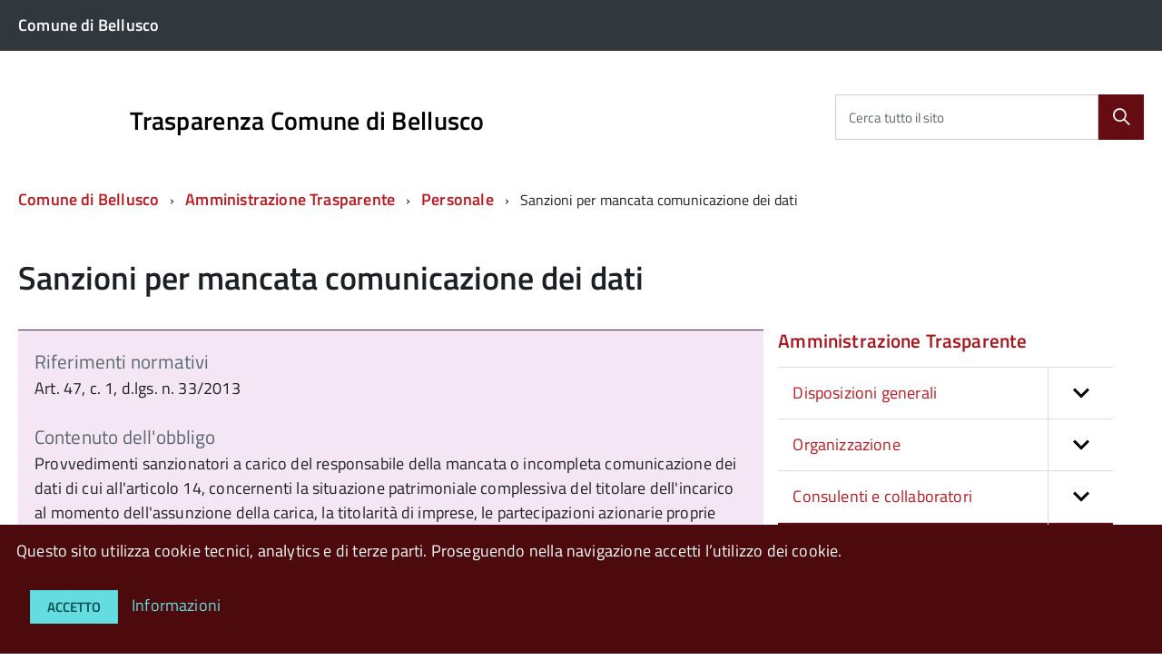

--- FILE ---
content_type: text/html; charset=utf-8
request_url: https://bellusco.easygov.opencontent.it/Amministrazione-Trasparente/Personale/Sanzioni-per-mancata-comunicazione-dei-dati
body_size: 9554
content:
<!DOCTYPE html>
<!--[if lt IE 9 ]>
<html xmlns="http://www.w3.org/1999/xhtml" class="unsupported-ie ie no-js"
      lang="it-IT"><![endif]-->
<!--[if IE 9 ]>
<html xmlns="http://www.w3.org/1999/xhtml" class="ie ie9 no-js"
      lang="it-IT"><![endif]-->
<!--[if (gt IE 9)|!(IE)]><!-->
<html xmlns="http://www.w3.org/1999/xhtml" class="no-js" lang="it-IT">
<!--<![endif]-->
<head>
            
    
    
    
    
                                              <title>Sanzioni per mancata comunicazione dei dati  / Personale / Amministrazione Trasparente / Comune di Bellusco - Trasparenza Comune di Bellusco</title>

    
    
    
            <meta name="Content-Type" content="text/html; charset=utf-8" />

            <meta name="Content-language" content="it-IT" />

    
                            <meta property="og:site_name" content="Trasparenza Comune di Bellusco"/>
                                <meta property="og:url" content="https://bellusco.easygov.opencontent.it/Amministrazione-Trasparente/Personale/Sanzioni-per-mancata-comunicazione-dei-dati"/>
                                <meta property="og:type" content="article"/>
                                <meta property="article:published_time" content="2017-01-25T15:03:34+01:00"/>
                                <meta property="article:modified_time" content="2017-01-25T16:07:55+01:00"/>
                                <meta property="article:author" content="Trasparenza Comune di Bellusco"/>
                                <meta property="og:description" content="Art. 47, c. 1, d.lgs. n. 33/2013"/>
                                <meta property="og:image" content="https://bellusco.easygov.opencontent.it/"/>
                                <meta property="og:title" content="Sanzioni per mancata comunicazione dei dati "/>
                                <meta property="og:locale" content="it_IT"/>
                  
                    <meta name="author" content="OpenContent Scarl" />
                <meta name="copyright" content="Trasparenza Comune di Bellusco" />
                <meta name="description" content="Sito istituzionale del Trasparenza Comune di Bellusco" />
                <meta name="keywords" content="Rete civica Trasparenza Comune di Bellusco, Comunicati Stampa Trasparenza Comune di Bellusco, Notizie e eventi da Trasparenza Comune di Bellusco" />
        
                                    
    <meta name="generator" content="eZ Publish" />
        
<link rel="Home" href="/" title="Trasparenza Comune di Bellusco pagina iniziale" />
<link rel="Index" href="/" />
<link rel="Search" href="/content/advancedsearch" title="Cerca Trasparenza Comune di Bellusco" />
  <link rel="icon" href="/extension/openpa_designitalia/design/standard/images/favicon.ico" type="image/x-icon" />
<meta name="viewport" content="width=device-width, initial-scale=1.0" />
<meta name="apple-mobile-web-app-capable" content="yes">

    
                        <link rel="stylesheet" type="text/css" href="/var/bellusco/cache/public/stylesheets/3f89a61c445db0a11c695f7172946d96_1671182625_all.css" />

<link rel="stylesheet" type="text/css" href="/var/bellusco/cache/public/stylesheets/c8c2e618a03d64d75e05ec63946e376a_1519399607_print.css" media="print" />


    
        <link rel="stylesheet" type="text/css" href="/extension/openpa_designitalia/design/designitalia/fonts/titiliumweb-local.css" />

<script type="text/javascript" src="/var/bellusco/cache/public/javascript/5fb9d28c3101d692c0c2238075ef27a6_1591909401.js" charset="utf-8"></script>

<!-- include html5shim per Explorer 8 -->
<script src="/extension/openpa_designitalia/design/designitalia/javascript/vendor/modernizr.js"></script>
<!-- youtube embed fix -->
<script>$(document).ready(function(){$("iframe[src*='youtube']").each(function(){var width = $(this).attr('width');var height = $(this).attr('height');var parent = $(this).parent();if (parent.css('overflow') == 'hidden' && width > 0 && height > 0){parent.css('padding-bottom', parseFloat(height / width * 100) + '%');}})});</script>
            
    

    
                
</head>
<body class="bellusco">
<script type="text/javascript">
//<![CDATA[
var CurrentUserIsLoggedIn = false;
var UiContext = "navigation";
var UriPrefix = "/";
var PathArray = [2727,891,966,2];
(function(){var c = document.body.className;c = c.replace(/no-js/, 'js');document.body.className = c;})();
var ModuleResultUri = "/Amministrazione-Trasparente/Personale/Sanzioni-per-mancata-comunicazione-dei-dati";
//]]>
</script>
    <ul class="Skiplinks js-fr-bypasslinks">
        <li><a accesskey="2" href="#main">Vai al Contenuto</a></li>
        <li><a accesskey="3" href="#menu">Vai alla navigazione del sito</a></li>
    </ul>

    <script type="text/javascript" src="/var/bellusco/cache/public/javascript/834a19e3d5f293e957205ce1a35de51f_1554286202.js" charset="utf-8"></script>


<script>
document.addEventListener('DOMContentLoaded', function(event) {
cookieChoices.cookieSecure = false;
cookieChoices.showCookieConsentBar(
"Questo sito utilizza cookie tecnici, analytics e di terze parti. Proseguendo nella navigazione accetti l’utilizzo dei cookie.",
"Accetto",
"Informazioni",
'https://www.archiviostorico.comune.bellusco.mb.it/openpa/cookie'
);});
</script>


<!--[if (lt IE 9) | IE 9]>
<div class="alert alert-danger text-center">
    <h4><i class="fa fa-exclamation-triangle"></i> <strong>Attenzione! Questa pagina potrebbe non essere visualizzata correttamente.</strong></h4>
    <p>Stai utilizzando una versione obsoleta di Internet Explorer. Per un'esperienza di navigazione più sicura e performante è consigliabile eseguire un aggiornamento del browser</p>
</div>
<![endif]-->

        <div id="toolbar" class="hidden-xs"></div>    
                        <header class="Header u-hiddenPrint">
    	<div class="Header-banner">
  <div class="Header-owner Headroom-hideme">
    <div class="Grid">
      <div class="Grid-cell u-sizeFull u-sm-size1of2 u-md-size1of2 u-lg-size1of2">
                  <div class="u-inline">
            <a class="Breadcrumb-link u-color-white" href="https://www.comune.bellusco.mb.it/">
              <span>Comune di Bellusco</span>
            </a>
          </div>
              </div>
      <div class="Grid-cell u-sizeFull u-sm-size1of2 u-md-size1of2 u-lg-size1of2">
                  </div>
    </div>
  </div>
</div>    <div class="Header-navbar">
  <div class="u-layout-wide Grid Grid--alignMiddle u-layoutCenter">


    <div class="Header-logo Grid-cell" aria-hidden="true">
        <a href="/" tabindex="-1">
            </a>
    </div>
    <div class="Header-title Grid-cell">
        <h1 class="Header-titleLink">
            <a accesskey="1" href="/">
                Trasparenza Comune di Bellusco
                            </a>
        </h1>
    </div>
            
<div class="Header-searchTrigger Grid-cell">
  <button aria-controls="header-search" class="js-Header-search-trigger Icon Icon-search Icon--rotated"
          title="Abilita ricerca" aria-label="Abilita ricerca" aria-hidden="false">
  </button>
  <button aria-controls="header-search" class="js-Header-search-trigger Icon Icon-close u-hidden "
          title="Disabilita ricerca" aria-label="Disabilita ricerca" aria-hidden="true">
  </button>
</div>

<div class="Header-utils Grid-cell">
  <div class="Header-social Headroom-hideme">
      </div>

  <div class="Header-search" id="header-search">
    <form class="Form" action="/content/search">
      <div class="Form-field Form-field--withPlaceholder Grid u-background-white u-color-grey-30 u-borderRadius-s"
           role="search">

                  <input type="text" id="cerca" class="Form-input Grid-cell u-sizeFill u-text-r-s u-color-black u-text-r-xs"
                 required name="SearchText" >
          <label class="Form-label u-color-grey-50 u-text-r-xxs" for="cerca">Cerca tutto il sito</label>
        
        <button type="submit" value="cerca" name="SearchButton"                 class="Grid-cell u-sizeFit Icon-search Icon--rotated u-color-white u-padding-all-s u-textWeight-700"
                title="Cerca" aria-label="Cerca">
        </button>
      </div>
          </form>
  </div>
</div>

    

          <div class="Header-toggle Grid-cell">
        <a class="Hamburger-toggleContainer js-fr-offcanvas-open u-nojsDisplayInlineBlock u-lg-hidden u-md-hidden" href="#menu" aria-controls="menu" aria-label="accedi al menu" title="accedi al menu">
          <span class="Hamburger-toggle" role="presentation"></span>
          <span class="Header-toggleText" role="presentation">Menu</span>
        </a>
      </div>
    
  </div>
</div><!-- Header-navbar -->

        

<!-- Header-navbar -->
<div class="Headroom-hideme u-textCenter u-hidden u-sm-hidden u-md-block u-lg-block">
    

    <nav class="Megamenu Megamenu--default js-megamenu">
        <ul class="Megamenu-list">
                                </ul>
    </nav>
</div></header>


            
<section class="Offcanvas Offcanvas--right Offcanvas--modal js-fr-offcanvas u-jsVisibilityHidden u-nojsDisplayNone u-hiddenPrint" id="menu">
    <h2 class="u-hiddenVisually">Menu di navigazione</h2>
    <div class="Offcanvas-content u-background-white">
        <div class="Offcanvas-toggleContainer u-background-70 u-jsHidden">
            <a class="Hamburger-toggleContainer u-block u-color-white u-padding-bottom-xxl u-padding-left-s u-padding-top-xxl js-fr-offcanvas-close"
               aria-controls="menu" aria-label="esci dalla navigazione" title="esci dalla navigazione" href="#">
                <span class="Hamburger-toggle is-active" aria-hidden="true"></span>
            </a>
        </div>
        <nav>
            <ul class="Linklist Linklist--padded Treeview Treeview--default js-Treeview u-text-r-xs">

                                
            </ul>

        </nav>
    </div>
</section>                
    <div id="main">

                <p class="u-md-hidden u-lg-hidden u-padding-r-all u-text-m u-background-grey-20">
            <span class="Icon-list u-text-r-xl u-alignMiddle u-padding-r-right" aria-hidden="true"></span>
            <a accesskey="3" class="js-scrollTo u-text-r-s u-textClean u-color-grey-50 u-alignMiddle" href="#subnav">Vai menu di sezione</a>
        </p>
        
        <section class="u-layout-medium u-layoutCenter">

                                        <div class="Breadcrumb-container">
    <nav aria-label="sei qui:" role="navigation">
        <ul class="Breadcrumb">
                                                    
                                                            <li class="Breadcrumb-item">
                            <a class="Breadcrumb-link u-color-50" href="/">Comune di Bellusco</a>
                        </li>
                                                                                
                                                            <li class="Breadcrumb-item">
                            <a class="Breadcrumb-link u-color-50" href="/">Amministrazione Trasparente</a>
                        </li>
                                                                                
                                                            <li class="Breadcrumb-item">
                            <a class="Breadcrumb-link u-color-50" href="/Amministrazione-Trasparente/Personale">Personale</a>
                        </li>
                                                                                
                                                            <li class="Breadcrumb-item">
                            Sanzioni per mancata comunicazione dei dati 
                        </li>
                                                                 
                       
        </ul>
    </nav>
</div>
                        
                <div class="u-text-r-xl u-layout-r-withGutter u-padding-r-top">        

<div class="openpa-full class-pagina_trasparenza">
    <div class="title">
                <h2>Sanzioni per mancata comunicazione dei dati </h2>
    </div>
    <div class="content-container">
        <div class="content withExtra">

            
                                            <div class="Callout Callout--must u-text-r-xs u-margin-top-m">
        <div class="u-color-grey-90 u-text-p">
                                                                                                        <div class="Prose u-padding-bottom-l">
                        <strong class="u-text-h5">Riferimenti normativi</strong><br/>
                        
Art. 47, c. 1, d.lgs. n. 33/2013                    </div>
                                                                <div class="Prose u-padding-bottom-l">
                        <strong class="u-text-h5">Contenuto dell'obbligo</strong><br/>
                        
<p>Provvedimenti sanzionatori a carico del responsabile della mancata o incompleta comunicazione dei dati di cui all'articolo 14, concernenti la situazione patrimoniale complessiva del titolare dell'incarico al momento dell'assunzione della carica, la titolarità di imprese, le partecipazioni azionarie proprie nonchè tutti i compensi cui dà diritto l'assuzione della carica</p>                    </div>
                                                                                                                                                                                                                                        </div>
    </div>
            
                                                  


            
                            <div class="Callout Callout--could u-text-r-xs u-margin-top-m u-margin-bottom-m">
                    <p class="u-color-grey-90 u-text-p">
                        <em>
Alla data del 26/05/2025 non è stata irrogata alcuna sanzione a carico dell'ente o dei titolari di incarichi dirigenziali.</em>
                        
                                                                                                                                                                                                                                
                                                                                                                                                                                                                            </p>
                </div>
            
            
            
            <div class="u-margin-top-m u-margin-bottom-m">

                
                
                
                
                
            </div>

        </div>

          <div class="extra">

    
    
          <div class="nav-section" id="subnav">
                              <h2 class="openpa-widget-title"><a href="/">Amministrazione Trasparente</a></h2>
                    <ul class="Linklist Linklist--padded Treeview Treeview--default js-Treeview u-text-r-xs">
                          
<li class="">
    <a href="/Amministrazione-Trasparente/Disposizioni-generali"
                                        aria-expanded="false"
                               title="Vai a Disposizioni generali" class="">

        Disposizioni generali
    </a>

                    <ul>
                            
<li class="">
    <a href="/Amministrazione-Trasparente/Disposizioni-generali/PIAO-Sezione-Rischi-Corruttivi-e-Trasparenza"
                                        aria-expanded="false"
                               title="Vai a PIAO - Sezione Rischi Corruttivi e Trasparenza" class="">

        PIAO - Sezione Rischi Corruttivi e Trasparenza
    </a>

    </li>
                            
<li class="">
    <a href="/Amministrazione-Trasparente/Disposizioni-generali/Atti-generali"
                                        aria-expanded="false"
                               title="Vai a Atti generali" class="">

        Atti generali
    </a>

    </li>
                            
<li class="">
    <a href="/Amministrazione-Trasparente/Disposizioni-generali/Oneri-informativi-per-cittadini-e-imprese"
                                        aria-expanded="false"
                               title="Vai a Oneri informativi per cittadini e imprese" class="">

        Oneri informativi per cittadini e imprese
    </a>

                    <ul>
                            
<li class="">
    <a href="/Amministrazione-Trasparente/Disposizioni-generali/Oneri-informativi-per-cittadini-e-imprese/Scadenzario-obblighi-amministrativi"
                                        aria-expanded="false"
                               title="Vai a Scadenzario obblighi amministrativi" class="">

        Scadenzario obblighi amministrativi
    </a>

    </li>
                            
<li class="">
    <a href="/Amministrazione-Trasparente/Disposizioni-generali/Oneri-informativi-per-cittadini-e-imprese/Oneri-informativi-per-cittadini-e-imprese"
                                        aria-expanded="false"
                               title="Vai a Oneri informativi per cittadini e imprese" class="">

        Oneri informativi per cittadini e imprese
    </a>

    </li>
                    </ul>
    </li>
                            
<li class="">
    <a href="/Amministrazione-Trasparente/Disposizioni-generali/Burocrazia-zero"
                                        aria-expanded="false"
                               title="Vai a Burocrazia zero " class="">

        Burocrazia zero 
    </a>

    </li>
                    </ul>
    </li>
                          
<li class="">
    <a href="/Amministrazione-Trasparente/Organizzazione"
                                        aria-expanded="false"
                               title="Vai a Organizzazione" class="">

        Organizzazione
    </a>

                    <ul>
                            
<li class="">
    <a href="/Amministrazione-Trasparente/Organizzazione/Titolari-di-incarichi-politici-di-amministrazione-di-direzione-o-di-governo"
                                        aria-expanded="false"
                               title="Vai a Titolari di incarichi politici, di amministrazione, di direzione o di governo" class="">

        Titolari di incarichi politici, di amministrazione, di direzione o di governo
    </a>

    </li>
                            
<li class="">
    <a href="/Amministrazione-Trasparente/Organizzazione/Articolazione-degli-uffici"
                                        aria-expanded="false"
                               title="Vai a Articolazione degli uffici" class="">

        Articolazione degli uffici
    </a>

    </li>
                            
<li class="">
    <a href="/Amministrazione-Trasparente/Organizzazione/Telefono-e-posta-elettronica"
                                        aria-expanded="false"
                               title="Vai a Telefono e posta elettronica" class="">

        Telefono e posta elettronica
    </a>

    </li>
                            
<li class="">
    <a href="/Amministrazione-Trasparente/Organizzazione/Sanzioni-per-mancata-comunicazione-dei-dati"
                                        aria-expanded="false"
                               title="Vai a Sanzioni per mancata comunicazione dei dati" class="">

        Sanzioni per mancata comunicazione dei dati
    </a>

    </li>
                            
<li class="">
    <a href="/Amministrazione-Trasparente/Organizzazione/Rendiconti-gruppi-consiliari-regionali-provinciali"
                                        aria-expanded="false"
                               title="Vai a Rendiconti gruppi consiliari regionali/provinciali" class="">

        Rendiconti gruppi consiliari regionali/provinciali
    </a>

    </li>
                    </ul>
    </li>
                          
<li class="">
    <a href="/Amministrazione-Trasparente/Consulenti-e-collaboratori"
                                        aria-expanded="false"
                               title="Vai a Consulenti e collaboratori" class="">

        Consulenti e collaboratori
    </a>

                    <ul>
                            
<li class="">
    <a href="/Amministrazione-Trasparente/Consulenti-e-collaboratori/Titolari-di-incarichi-di-collaborazione-o-consulenza"
                                        aria-expanded="false"
                               title="Vai a Titolari di incarichi  di collaborazione o consulenza" class="">

        Titolari di incarichi  di collaborazione o consulenza
    </a>

    </li>
                    </ul>
    </li>
                          
<li class="active current">
    <a href="/Amministrazione-Trasparente/Personale"
                                                        aria-expanded="true"
                               title="Vai a Personale" class="Linklist-link Linklist-link--lev1">

        Personale
    </a>

                    <ul>
                            
<li class="">
    <a href="/Amministrazione-Trasparente/Personale/Titolari-di-incarichi-dirigenziali-amministrativi-di-vertice"
                                        aria-expanded="false"
                               title="Vai a Titolari di incarichi dirigenziali amministrativi di vertice" class="">

        Titolari di incarichi dirigenziali amministrativi di vertice
    </a>

    </li>
                            
<li class="">
    <a href="/Amministrazione-Trasparente/Personale/Titolari-di-incarichi-dirigenziali"
                                        aria-expanded="false"
                               title="Vai a Titolari di incarichi dirigenziali" class="">

        Titolari di incarichi dirigenziali
    </a>

    </li>
                            
<li class="">
    <a href="/Amministrazione-Trasparente/Personale/Dirigenti-cessati"
                                        aria-expanded="false"
                               title="Vai a Dirigenti cessati" class="">

        Dirigenti cessati
    </a>

    </li>
                            
<li class="active current">
    <a href="/Amministrazione-Trasparente/Personale/Sanzioni-per-mancata-comunicazione-dei-dati"
                                                        aria-expanded="true"
                               title="Vai a Sanzioni per mancata comunicazione dei dati " class="Linklist-link Linklist-link--lev2">

        Sanzioni per mancata comunicazione dei dati 
    </a>

    </li>
                            
<li class="">
    <a href="/Amministrazione-Trasparente/Personale/Posizioni-organizzative"
                                        aria-expanded="false"
                               title="Vai a Posizioni organizzative" class="">

        Posizioni organizzative
    </a>

    </li>
                            
<li class="">
    <a href="/Amministrazione-Trasparente/Personale/Dotazione-organica"
                                        aria-expanded="false"
                               title="Vai a Dotazione organica" class="">

        Dotazione organica
    </a>

    </li>
                            
<li class="">
    <a href="/Amministrazione-Trasparente/Personale/Personale-non-a-tempo-indeterminato"
                                        aria-expanded="false"
                               title="Vai a Personale non a tempo indeterminato" class="">

        Personale non a tempo indeterminato
    </a>

    </li>
                            
<li class="">
    <a href="/Amministrazione-Trasparente/Personale/Tassi-di-assenza"
                                        aria-expanded="false"
                               title="Vai a Tassi di assenza" class="">

        Tassi di assenza
    </a>

    </li>
                            
<li class="">
    <a href="/Amministrazione-Trasparente/Personale/Incarichi-conferiti-e-autorizzati-ai-dipendenti"
                                        aria-expanded="false"
                               title="Vai a Incarichi conferiti e autorizzati ai dipendenti" class="">

        Incarichi conferiti e autorizzati ai dipendenti
    </a>

    </li>
                            
<li class="">
    <a href="/Amministrazione-Trasparente/Personale/Contrattazione-collettiva"
                                        aria-expanded="false"
                               title="Vai a Contrattazione collettiva" class="">

        Contrattazione collettiva
    </a>

    </li>
                            
<li class="">
    <a href="/Amministrazione-Trasparente/Personale/Contrattazione-integrativa"
                                        aria-expanded="false"
                               title="Vai a Contrattazione integrativa" class="">

        Contrattazione integrativa
    </a>

    </li>
                            
<li class="">
    <a href="/Amministrazione-Trasparente/Personale/OIV"
                                        aria-expanded="false"
                               title="Vai a OIV" class="">

        OIV
    </a>

    </li>
                    </ul>
    </li>
                          
<li class="">
    <a href="/Amministrazione-Trasparente/Bandi-di-concorso"
                                        aria-expanded="false"
                               title="Vai a Bandi di concorso" class="">

        Bandi di concorso
    </a>

    </li>
                          
<li class="">
    <a href="/Amministrazione-Trasparente/Performance"
                                        aria-expanded="false"
                               title="Vai a Performance" class="">

        Performance
    </a>

                    <ul>
                            
<li class="">
    <a href="/Amministrazione-Trasparente/Performance/Sistema-di-misurazione-e-valutazione-della-Performance"
                                        aria-expanded="false"
                               title="Vai a Sistema di misurazione e valutazione della Performance " class="">

        Sistema di misurazione e valutazione della Performance 
    </a>

    </li>
                            
<li class="">
    <a href="/Amministrazione-Trasparente/Performance/Piano-della-performance"
                                        aria-expanded="false"
                               title="Vai a Piano della performance " class="">

        Piano della performance 
    </a>

    </li>
                            
<li class="">
    <a href="/Amministrazione-Trasparente/Performance/Relazione-sulla-performance"
                                        aria-expanded="false"
                               title="Vai a Relazione sulla performance " class="">

        Relazione sulla performance 
    </a>

    </li>
                            
<li class="">
    <a href="/Amministrazione-Trasparente/Performance/Ammontare-complessivo-dei-premi"
                                        aria-expanded="false"
                               title="Vai a Ammontare complessivo dei premi" class="">

        Ammontare complessivo dei premi
    </a>

    </li>
                            
<li class="">
    <a href="/Amministrazione-Trasparente/Performance/Dati-relativi-ai-premi"
                                        aria-expanded="false"
                               title="Vai a Dati relativi ai premi" class="">

        Dati relativi ai premi
    </a>

    </li>
                            
<li class="">
    <a href="/Amministrazione-Trasparente/Performance/Benessere-organizzativo"
                                        aria-expanded="false"
                               title="Vai a Benessere organizzativo" class="">

        Benessere organizzativo
    </a>

    </li>
                    </ul>
    </li>
                          
<li class="">
    <a href="/Amministrazione-Trasparente/Enti-controllati"
                                        aria-expanded="false"
                               title="Vai a Enti controllati " class="">

        Enti controllati 
    </a>

                    <ul>
                            
<li class="">
    <a href="/Amministrazione-Trasparente/Enti-controllati/Enti-pubblici-vigilati"
                                        aria-expanded="false"
                               title="Vai a Enti pubblici vigilati" class="">

        Enti pubblici vigilati
    </a>

    </li>
                            
<li class="">
    <a href="/Amministrazione-Trasparente/Enti-controllati/Societa-partecipate"
                                        aria-expanded="false"
                               title="Vai a Società partecipate " class="">

        Società partecipate 
    </a>

    </li>
                            
<li class="">
    <a href="/Amministrazione-Trasparente/Enti-controllati/Enti-di-diritto-privato-controllati"
                                        aria-expanded="false"
                               title="Vai a Enti di diritto privato controllati" class="">

        Enti di diritto privato controllati
    </a>

    </li>
                            
<li class="">
    <a href="/Amministrazione-Trasparente/Enti-controllati/Provvedimenti"
                                        aria-expanded="false"
                               title="Vai a Provvedimenti" class="">

        Provvedimenti
    </a>

    </li>
                            
<li class="">
    <a href="/Amministrazione-Trasparente/Enti-controllati/Rappresentazione-grafica"
                                        aria-expanded="false"
                               title="Vai a Rappresentazione grafica" class="">

        Rappresentazione grafica
    </a>

    </li>
                    </ul>
    </li>
                          
<li class="">
    <a href="/Amministrazione-Trasparente/Attivita-e-procedimenti"
                                        aria-expanded="false"
                               title="Vai a Attività e procedimenti" class="">

        Attività e procedimenti
    </a>

                    <ul>
                            
<li class="">
    <a href="/Amministrazione-Trasparente/Attivita-e-procedimenti/Dati-aggregati-attivita-amministrativa"
                                        aria-expanded="false"
                               title="Vai a Dati aggregati attività amministrativa" class="">

        Dati aggregati attività amministrativa
    </a>

    </li>
                            
<li class="">
    <a href="/Amministrazione-Trasparente/Attivita-e-procedimenti/Tipologie-di-procedimento"
                                        aria-expanded="false"
                               title="Vai a Tipologie di procedimento" class="">

        Tipologie di procedimento
    </a>

    </li>
                            
<li class="">
    <a href="/Amministrazione-Trasparente/Attivita-e-procedimenti/Monitoraggio-tempi-procedimentali"
                                        aria-expanded="false"
                               title="Vai a Monitoraggio tempi procedimentali" class="">

        Monitoraggio tempi procedimentali
    </a>

    </li>
                            
<li class="">
    <a href="/Amministrazione-Trasparente/Attivita-e-procedimenti/Dichiarazioni-sostitutive-e-acquisizione-d-ufficio-dei-dati"
                                        aria-expanded="false"
                               title="Vai a Dichiarazioni sostitutive e acquisizione d'ufficio dei dati" class="">

        Dichiarazioni sostitutive e acquisizione d'ufficio dei dati
    </a>

    </li>
                    </ul>
    </li>
                          
<li class="">
    <a href="/Amministrazione-Trasparente/Provvedimenti"
                                        aria-expanded="false"
                               title="Vai a Provvedimenti" class="">

        Provvedimenti
    </a>

                    <ul>
                            
<li class="">
    <a href="/Amministrazione-Trasparente/Provvedimenti/Provvedimenti-organi-indirizzo-politico"
                                        aria-expanded="false"
                               title="Vai a Provvedimenti organi indirizzo politico" class="">

        Provvedimenti organi indirizzo politico
    </a>

    </li>
                            
<li class="">
    <a href="/Amministrazione-Trasparente/Provvedimenti/Provvedimenti-dirigenti-amministrativi"
                                        aria-expanded="false"
                               title="Vai a Provvedimenti dirigenti amministrativi" class="">

        Provvedimenti dirigenti amministrativi
    </a>

    </li>
                    </ul>
    </li>
                          
<li class="">
    <a href="/Amministrazione-Trasparente/Controlli-sulle-imprese"
                                        aria-expanded="false"
                               title="Vai a Controlli sulle imprese " class="">

        Controlli sulle imprese 
    </a>

    </li>
                          
<li class="">
    <a href="/Amministrazione-Trasparente/Bandi-di-gara-e-contratti"
                                        aria-expanded="false"
                               title="Vai a Bandi di gara e contratti " class="">

        Bandi di gara e contratti 
    </a>

                    <ul>
                            
<li class="">
    <a href="/Amministrazione-Trasparente/Bandi-di-gara-e-contratti/Informazioni-sulle-singole-procedure-in-formato-tabellare"
                                        aria-expanded="false"
                               title="Vai a Informazioni sulle singole procedure in formato tabellare" class="">

        Informazioni sulle singole procedure in formato tabellare
    </a>

    </li>
                            
<li class="">
    <a href="/Amministrazione-Trasparente/Bandi-di-gara-e-contratti/Atti-delle-amministrazioni-aggiudicatrici-e-degli-enti-aggiudicatori-distintamente-per-ogni-procedura"
                                        aria-expanded="false"
                               title="Vai a Atti delle amministrazioni aggiudicatrici e degli enti aggiudicatori distintamente per ogni procedura" class="">

        Atti delle amministrazioni aggiudicatrici e degli enti aggiudicatori distintamente per ogni procedura
    </a>

    </li>
                            
<li class="">
    <a href="/Amministrazione-Trasparente/Bandi-di-gara-e-contratti/ASSOLVIMENTO-OBBLIGHI-PUBBLICAZIONE-SECONDO-LEGGE-190-2012-ART-1-COMMA-32"
                                        aria-expanded="false"
                               title="Vai a ASSOLVIMENTO OBBLIGHI PUBBLICAZIONE SECONDO LEGGE 190/2012 ART, 1 COMMA 32" class="">

        ASSOLVIMENTO OBBLIGHI PUBBLICAZIONE SECONDO LEGGE 190/2012 ART, 1 COMMA 32
    </a>

    </li>
                    </ul>
    </li>
                          
<li class="">
    <a href="/Amministrazione-Trasparente/Sovvenzioni-contributi-sussidi-vantaggi-economici"
                                        aria-expanded="false"
                               title="Vai a Sovvenzioni, contributi, sussidi, vantaggi economici" class="">

        Sovvenzioni, contributi, sussidi, vantaggi economici
    </a>

                    <ul>
                            
<li class="">
    <a href="/Amministrazione-Trasparente/Sovvenzioni-contributi-sussidi-vantaggi-economici/Criteri-e-modalita"
                                        aria-expanded="false"
                               title="Vai a Criteri e modalità" class="">

        Criteri e modalità
    </a>

    </li>
                            
<li class="">
    <a href="/Amministrazione-Trasparente/Sovvenzioni-contributi-sussidi-vantaggi-economici/Atti-di-concessione"
                                        aria-expanded="false"
                               title="Vai a Atti di concessione" class="">

        Atti di concessione
    </a>

    </li>
                    </ul>
    </li>
                          
<li class="">
    <a href="/Amministrazione-Trasparente/Bilanci"
                                        aria-expanded="false"
                               title="Vai a Bilanci " class="">

        Bilanci 
    </a>

                    <ul>
                            
<li class="">
    <a href="/Amministrazione-Trasparente/Bilanci/Bilancio-preventivo-e-consuntivo"
                                        aria-expanded="false"
                               title="Vai a Bilancio preventivo e consuntivo" class="">

        Bilancio preventivo e consuntivo
    </a>

    </li>
                            
<li class="">
    <a href="/Amministrazione-Trasparente/Bilanci/Piano-degli-indicatori-e-dei-risultati-attesi-di-bilancio"
                                        aria-expanded="false"
                               title="Vai a Piano degli indicatori e dei risultati attesi di bilancio" class="">

        Piano degli indicatori e dei risultati attesi di bilancio
    </a>

    </li>
                    </ul>
    </li>
                          
<li class="">
    <a href="/Amministrazione-Trasparente/Beni-immobili-e-gestione-patrimonio"
                                        aria-expanded="false"
                               title="Vai a Beni immobili e gestione patrimonio" class="">

        Beni immobili e gestione patrimonio
    </a>

                    <ul>
                            
<li class="">
    <a href="/Amministrazione-Trasparente/Beni-immobili-e-gestione-patrimonio/Patrimonio-immobiliare"
                                        aria-expanded="false"
                               title="Vai a Patrimonio immobiliare" class="">

        Patrimonio immobiliare
    </a>

    </li>
                            
<li class="">
    <a href="/Amministrazione-Trasparente/Beni-immobili-e-gestione-patrimonio/Canoni-di-locazione-o-affitto"
                                        aria-expanded="false"
                               title="Vai a Canoni di locazione o affitto" class="">

        Canoni di locazione o affitto
    </a>

    </li>
                    </ul>
    </li>
                          
<li class="">
    <a href="/Amministrazione-Trasparente/Controlli-e-rilievi-sull-amministrazione"
                                        aria-expanded="false"
                               title="Vai a Controlli e rilievi sull'amministrazione" class="">

        Controlli e rilievi sull'amministrazione
    </a>

                    <ul>
                            
<li class="">
    <a href="/Amministrazione-Trasparente/Controlli-e-rilievi-sull-amministrazione/Organismi-indipendenti-di-valutazione-nuclei-di-valutazione-o-altri-organismi-con-funzioni-analoghe"
                                        aria-expanded="false"
                               title="Vai a Organismi indipendenti di valutazione, nuclei di valutazione o altri organismi con funzioni analoghe" class="">

        Organismi indipendenti di valutazione, nuclei di valutazione o altri organismi con funzioni analoghe
    </a>

    </li>
                            
<li class="">
    <a href="/Amministrazione-Trasparente/Controlli-e-rilievi-sull-amministrazione/Organi-di-revisione-amministrativa-e-contabile"
                                        aria-expanded="false"
                               title="Vai a Organi di revisione amministrativa e contabile" class="">

        Organi di revisione amministrativa e contabile
    </a>

    </li>
                            
<li class="">
    <a href="/Amministrazione-Trasparente/Controlli-e-rilievi-sull-amministrazione/Corte-dei-conti"
                                        aria-expanded="false"
                               title="Vai a Corte dei conti" class="">

        Corte dei conti
    </a>

    </li>
                    </ul>
    </li>
                          
<li class="">
    <a href="/Amministrazione-Trasparente/Servizi-erogati"
                                        aria-expanded="false"
                               title="Vai a Servizi erogati" class="">

        Servizi erogati
    </a>

                    <ul>
                            
<li class="">
    <a href="/Amministrazione-Trasparente/Servizi-erogati/Class-action"
                                        aria-expanded="false"
                               title="Vai a Class action" class="">

        Class action
    </a>

    </li>
                            
<li class="">
    <a href="/Amministrazione-Trasparente/Servizi-erogati/Servizi-in-rete"
                                        aria-expanded="false"
                               title="Vai a Servizi in rete" class="">

        Servizi in rete
    </a>

    </li>
                            
<li class="">
    <a href="/Amministrazione-Trasparente/Servizi-erogati/Carta-dei-servizi-e-standard-di-qualita"
                                        aria-expanded="false"
                               title="Vai a Carta dei servizi e standard di qualità" class="">

        Carta dei servizi e standard di qualità
    </a>

    </li>
                            
<li class="">
    <a href="/Amministrazione-Trasparente/Servizi-erogati/Costi-contabilizzati"
                                        aria-expanded="false"
                               title="Vai a Costi contabilizzati" class="">

        Costi contabilizzati
    </a>

    </li>
                            
<li class="">
    <a href="/Amministrazione-Trasparente/Servizi-erogati/Liste-di-attesa"
                                        aria-expanded="false"
                               title="Vai a Liste di attesa" class="">

        Liste di attesa
    </a>

    </li>
                    </ul>
    </li>
                          
<li class="">
    <a href="/Amministrazione-Trasparente/Pagamenti-dell-amministrazione"
                                        aria-expanded="false"
                               title="Vai a Pagamenti dell'amministrazione" class="">

        Pagamenti dell'amministrazione
    </a>

                    <ul>
                            
<li class="">
    <a href="/Amministrazione-Trasparente/Pagamenti-dell-amministrazione/Dati-sui-pagamenti"
                                        aria-expanded="false"
                               title="Vai a Dati sui pagamenti" class="">

        Dati sui pagamenti
    </a>

                    <ul>
                            
<li class="">
    <a href="/Amministrazione-Trasparente/Pagamenti-dell-amministrazione/Dati-sui-pagamenti/IBAN-e-pagamenti-informatici"
                                        aria-expanded="false"
                               title="Vai a IBAN e pagamenti informatici" class="">

        IBAN e pagamenti informatici
    </a>

    </li>
                            
<li class="">
    <a href="/Amministrazione-Trasparente/Pagamenti-dell-amministrazione/Dati-sui-pagamenti/Dati-sui-pagamenti"
                                        aria-expanded="false"
                               title="Vai a Dati sui pagamenti" class="">

        Dati sui pagamenti
    </a>

    </li>
                    </ul>
    </li>
                            
<li class="">
    <a href="/Amministrazione-Trasparente/Pagamenti-dell-amministrazione/Dati-sui-pagamenti-del-servizio-sanitario-nazionale"
                                        aria-expanded="false"
                               title="Vai a Dati sui pagamenti del servizio sanitario nazionale " class="">

        Dati sui pagamenti del servizio sanitario nazionale 
    </a>

    </li>
                            
<li class="">
    <a href="/Amministrazione-Trasparente/Pagamenti-dell-amministrazione/Indicatore-di-tempestivita-dei-pagamenti-Ammontare-Complessivo-dei-Debiti"
                                        aria-expanded="false"
                               title="Vai a Indicatore di tempestività dei pagamenti - Ammontare Complessivo dei Debiti" class="">

        Indicatore di tempestività dei pagamenti - Ammontare Complessivo dei Debiti
    </a>

                    <ul>
                            
<li class="">
    <a href="/Amministrazione-Trasparente/Pagamenti-dell-amministrazione/Indicatore-di-tempestivita-dei-pagamenti-Ammontare-Complessivo-dei-Debiti/Ammontare-Complessivo-dei-Debiti2"
                                        aria-expanded="false"
                               title="Vai a Ammontare Complessivo dei Debiti" class="">

        Ammontare Complessivo dei Debiti
    </a>

    </li>
                            
<li class="">
    <a href="/Amministrazione-Trasparente/Pagamenti-dell-amministrazione/Indicatore-di-tempestivita-dei-pagamenti-Ammontare-Complessivo-dei-Debiti/Tempestivita-dei-pagamenti"
                                        aria-expanded="false"
                               title="Vai a Tempestività dei pagamenti" class="">

        Tempestività dei pagamenti
    </a>

    </li>
                    </ul>
    </li>
                    </ul>
    </li>
                          
<li class="">
    <a href="/Amministrazione-Trasparente/Opere-pubbliche"
                                        aria-expanded="false"
                               title="Vai a Opere pubbliche" class="">

        Opere pubbliche
    </a>

                    <ul>
                            
<li class="">
    <a href="/Amministrazione-Trasparente/Opere-pubbliche/Nuclei-di-valutazione-e-verifica-degli-investimenti-pubblici"
                                        aria-expanded="false"
                               title="Vai a Nuclei di valutazione e  verifica degli investimenti pubblici" class="">

        Nuclei di valutazione e  verifica degli investimenti pubblici
    </a>

    </li>
                            
<li class="">
    <a href="/Amministrazione-Trasparente/Opere-pubbliche/Atti-di-programmazione-delle-opere-pubbliche"
                                        aria-expanded="false"
                               title="Vai a Atti di programmazione delle opere pubbliche" class="">

        Atti di programmazione delle opere pubbliche
    </a>

    </li>
                            
<li class="">
    <a href="/Amministrazione-Trasparente/Opere-pubbliche/Tempi-costi-e-indicatori-di-realizzazione-delle-opere-pubbliche"
                                        aria-expanded="false"
                               title="Vai a Tempi costi e indicatori di realizzazione delle opere pubbliche " class="">

        Tempi costi e indicatori di realizzazione delle opere pubbliche 
    </a>

    </li>
                    </ul>
    </li>
                          
<li class="">
    <a href="/Amministrazione-Trasparente/Pianificazione-e-governo-del-territorio"
                                        aria-expanded="false"
                               title="Vai a Pianificazione e governo del territorio" class="">

        Pianificazione e governo del territorio
    </a>

    </li>
                          
<li class="">
    <a href="/Amministrazione-Trasparente/Informazioni-ambientali"
                                        aria-expanded="false"
                               title="Vai a Informazioni ambientali" class="">

        Informazioni ambientali
    </a>

    </li>
                          
<li class="">
    <a href="/Amministrazione-Trasparente/Strutture-sanitarie-private-accreditate"
                                        aria-expanded="false"
                               title="Vai a Strutture sanitarie private accreditate" class="">

        Strutture sanitarie private accreditate
    </a>

    </li>
                          
<li class="">
    <a href="/Amministrazione-Trasparente/Interventi-straordinari-e-di-emergenza"
                                        aria-expanded="false"
                               title="Vai a Interventi straordinari e di emergenza" class="">

        Interventi straordinari e di emergenza
    </a>

    </li>
                          
<li class="">
    <a href="/Amministrazione-Trasparente/Altri-contenuti"
                                        aria-expanded="false"
                               title="Vai a Altri contenuti" class="">

        Altri contenuti
    </a>

                    <ul>
                            
<li class="">
    <a href="/Amministrazione-Trasparente/Altri-contenuti/Attuazione-misure-PNRR"
                                        aria-expanded="false"
                               title="Vai a Attuazione misure PNRR" class="">

        Attuazione misure PNRR
    </a>

    </li>
                            
<li class="">
    <a href="/Amministrazione-Trasparente/Altri-contenuti/Prevenzione-della-corruzione"
                                        aria-expanded="false"
                               title="Vai a Prevenzione della corruzione" class="">

        Prevenzione della corruzione
    </a>

    </li>
                            
<li class="">
    <a href="/Amministrazione-Trasparente/Altri-contenuti/Accesso-civico"
                                        aria-expanded="false"
                               title="Vai a Accesso civico" class="">

        Accesso civico
    </a>

    </li>
                            
<li class="">
    <a href="/Amministrazione-Trasparente/Altri-contenuti/Accessibilita-e-Catalogo-di-dati-metadati-e-banche-dati"
                                        aria-expanded="false"
                               title="Vai a Accessibilità e Catalogo di dati, metadati e banche dati" class="">

        Accessibilità e Catalogo di dati, metadati e banche dati
    </a>

    </li>
                            
<li class="">
    <a href="/Amministrazione-Trasparente/Altri-contenuti/Dati-ulteriori"
                                        aria-expanded="false"
                               title="Vai a Dati ulteriori" class="">

        Dati ulteriori
    </a>

    </li>
                    </ul>
    </li>
                      </ul>
              </div>
    
    <a href="#" title="torna all'inizio del contenuto" class="u-hiddenVisually">torna all'inizio del contenuto</a>
  </div>
  
    </div>
            <div class="openpa-full-last-modified">
    <small>Pubblicato il: Mercoledì, 25 Gennaio 2017</small>
</div>
    </div>
    

    </div>

        </section>

                    <div class="u-background-95 u-padding-all-xl u-layoutCenter u-hiddenPrint">
                <p class="u-textCenter u-margin-top-m u-margin-bottom-m">
                    <a href="#" id="toggle-validation" class="u-color-white u-textClean u-text-h3">
                        <span class="u-padding-r-right Icon Icon-comment"></span> Valuta questo sito
                    </a>
                </p>
                <div style="display: none" id="openpa-valuation" data-loaded="0">
                    <script>
    $(document).ready(function(){
        $('#toggle-validation').on('click', function (e) {
            var container = $('#openpa-valuation');
            if (container.data('loaded') === 0){
                container.load($.ez.url+'call/openpaajax::loadValuation::2727', null, function(response){
                    container.data('loaded', 1);
                    container.show();
                    e.preventDefault();
                });
            }else{
                container.toggle();
            }
            e.preventDefault();
        });
    });
</script>                </div>
            </div>
        
                                                                            
<div class="footer-container u-hiddenPrint">
  <div class="u-layout-wide u-layoutCenter u-layout-r-withGutter">
    <footer class="Footer u-hiddenPrint">
        <div class="u-cf">
                                        <p class="Footer-siteName">Trasparenza Comune di Bellusco</p>
                    </div>

        <div class="Grid Grid--withGutter">

            
            
                            <div class="Footer-block Grid-cell u-sizeFull">
                    <h2 class="Footer-blockTitle">Links</h2>
                    <ul>
                                                                                                            <li><a href="/"
                                   title="Leggi Amministrazione Trasparente">Amministrazione Trasparente</a>
                            </li>
                                                                        </ul>
                </div>
            
            
        </div>

        <div class="Footer-links u-cf"></div>

        <div class="Grid Grid--withGutter">
            <div class="Footer-block Grid-cell u-md-size3of5 u-lg-size3of5">
                <p>&copy; 2026 <span class="color_light">Trasparenza Comune di Bellusco</span>
    powered by
    <a href="http://www.opencontent.it/openpa" title="OpenPA: dialogare tra enti e cittadini è più facile">
        OpenPa
    </a>
    con il supporto di
    <a href="http://www.opencontent.it" title="OpenContent - Free Software Solutions">OpenContent Scarl</a>
</p>
            </div>
            <div class="Footer-block Grid-cell u-md-size2of5 u-lg-size2of5 text-right">
                                    <p>

    <span class="u-margin-right-s" id="login" style="display: none;">
        <a href="/user/login"
           title="Login">Login</a>
    </span>

  
</p>


<script>
    $(document).ready(function(){
        
        var dashboardString = "Pannello strumenti";
        var profileString = "Il mio profilo";
        
        var login = $('#login');
        login.find('a').attr('href', login.find('a').attr('href') + '?url='+ ModuleResultUri);
        var register = $('#registeruser');
        login.attr('href', login.attr('href') + '?url='+ ModuleResultUri);
        var injectUserInfo = function(data){
            if(data.error_text || !data.content){
                login.show();
                register.show();
            }else{
                login.after('<span class="u-margin-right-s" id="myprofile"><a href="/user/edit/" title="'+profileString+'">'+profileString+'</a></span><span class="u-margin-right-s" id="logout"><a href="/user/logout" title="Logout">Logout ('+data.content.name+')</a></span>');
                if(data.content.has_access_to_dashboard){
                    login.after('<span class="u-margin-right-s"><a href="/content/dashboard/" title="'+dashboardString+'">'+dashboardString+'</a></span>');
                }
                login.remove();
                register.remove();
            }
        };
        if(CurrentUserIsLoggedIn){
            $.ez('openpaajax::userInfo', null, function(data){
                injectUserInfo(data);
            });
        }else{
            login.show();
            register.show();
        }
    });
    </script>
                            </div>
        </div>
    </footer>
  </div>
</div>

<a href="#" title="torna all'inizio del contenuto" class="ScrollTop js-scrollTop js-scrollTo">
    <i class="ScrollTop-icon Icon-collapse" aria-hidden="true"></i>
    <span class="u-hiddenVisually">torna all'inizio</span>
</a>
                                    
    </div>

    
<div id="blueimp-gallery" class="blueimp-gallery blueimp-gallery-controls" style="display:none;">
  <div class="slides"></div>
  <h3 class="title"><span class="sr-only">gallery</span></h3>
  <a class="prev">‹</a>
  <a class="next">›</a>
  <a class="close">×</a>
  <a class="play-pause"></a>
  <ol class="indicator"></ol>
</div>


<div id="overlay-mask" style="display:none;"></div>
<img src="/extension/openpa_designitalia/design/designitalia/images/loader.gif" id="ajaxuploader-loader" style="display:none;" alt="Attendere il caricamento" />

    
<!--[if IE 8]>
<script src="/extension/openpa_designitalia/design/designitalia/javascript/vendor/respond.min.js"></script>
<script src="/extension/openpa_designitalia/design/designitalia/javascript/vendor/rem.min.js"></script>
<script src="/extension/openpa_designitalia/design/designitalia/javascript/vendor/selectivizr.js"></script>
<script src="/extension/openpa_designitalia/design/designitalia/javascript/vendor/slice.js"></script>
<![endif]-->

<!--[if lte IE 9]>
<script src="/extension/openpa_designitalia/design/designitalia/javascript/vendor/polyfill.min.js"></script>
<![endif]-->

<script src="/extension/openpa_designitalia/design/designitalia/javascript/IWT.min.js"></script>
    
  <script type="text/javascript">
    var _paq = window._paq || [];
        _paq.push(['trackPageView']);
    _paq.push(['enableLinkTracking']);
    (function() {      var u="https://ingestion.webanalytics.italia.it/";
      _paq.push(['setTrackerUrl', u+'matomo.php']);
      _paq.push(['setSiteId', 'KW3vYmX0BA']);
      var d=document, g=d.createElement('script'), s=d.getElementsByTagName('script')[0];
      g.type='text/javascript'; g.async=true; g.defer=true; g.src=u+'matomo.js'; s.parentNode.insertBefore(g,s);
        })();
  </script>
  <!-- End Matomo Code -->

</body>
</html>
